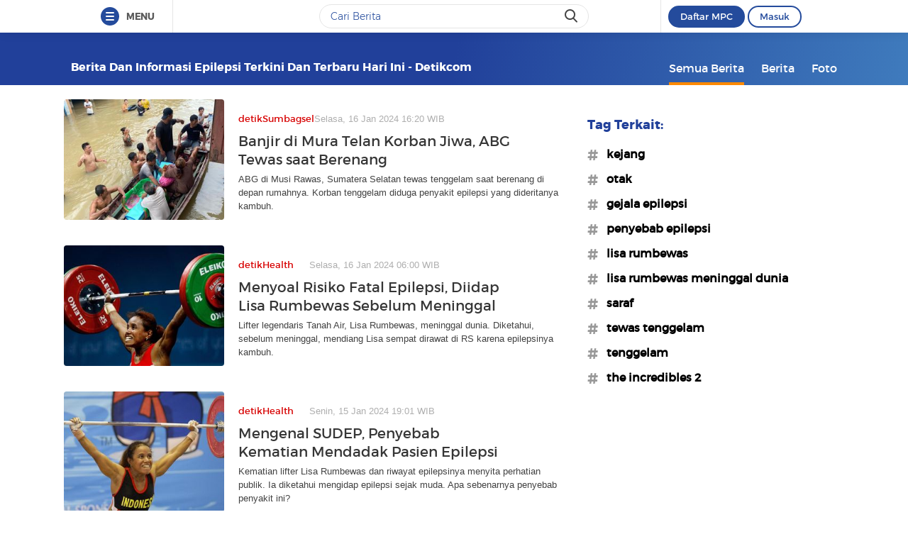

--- FILE ---
content_type: text/html
request_url: https://www.detik.com/tag/epilepsi/?sortby=time&page=3
body_size: 11499
content:
<!DOCTYPE html>
<html lang="id-ID">

    <head>
<link rel="preconnect" href="https://awscdn.detik.net.id"><link rel="preconnect" href="https://awscdn.detik.net.id" crossorigin><link rel="preconnect" href="https://cdn.detik.net.id"><link rel="preconnect" href="https://cdn.detik.net.id" crossorigin><link rel="dns-prefetch" href="https://cdn.detik.net.id"/><link rel="dns-prefetch" href="https://akcdn.detik.net.id"/><link rel="dns-prefetch" href="https://cdnv.detik.net.id"/><link rel="dns-prefetch" href="https://connect.detik.com"/><link rel="dns-prefetch" href="https://newrevive.detik.com"/><link rel="dns-prefetch" href="https://cdnstatic.detik.com"/><link rel="dns-prefetch" href="https://analytic.detik.com"/><link rel="dns-prefetch" href="https://www.googletagmanager.com"/><link rel="dns-prefetch" href="https://securepubads.g.doubleclick.net"/><link rel="dns-prefetch" href="https://pubads.g.doubleclick.net"/><link rel="dns-prefetch" href="https://www.gstatic.com"/><link rel="dns-prefetch" href="https://www.google-analytics.com"/><link rel="dns-prefetch" href="https://partner.googleadservices.com"/><link rel="dns-prefetch" href="https://bs.serving-sys.com"/><link rel="dns-prefetch" href="https://ad.doubleclick.net"/><link rel="dns-prefetch" href="https://pixel.adsafeprotected.com"/><link rel="dns-prefetch" href="https://cdn.doubleverify.com"/>
<script async id="ebx" src="https://applets.ebxcdn.com/ebx.js"></script><meta charset="utf-8">
<meta http-equiv="X-UA-Compatible" content="IE=edge">
<meta name="viewport" content="initial-scale = 1.0, user-scalable = no, width=device-width, height=device-height, maximum-scale=1.0">
<meta name="apple-mobile-web-app-capable" content="yes" />
<meta name="platform" content="desktop" />
<!-- The above 3 meta tags *must* come first in the head; any other head content must come *after* these tags -->
<title>Berita dan Informasi Epilepsi Terkini dan Terbaru Hari ini  - detikcom</title>
<meta property="og:type" content="article"/>
<meta property="og:site_name" content="detikcom"/>
<meta property="og:title" content="Berita dan Informasi Epilepsi Terkini dan Terbaru Hari ini  - detikcom"/>
<meta property="og:image" content="https://cdn.detik.net.id/detik2/images/logo.jpg"/>
<meta property="og:description" content="Kumpulan berita harian Epilepsi terbaru dan terlengkap hanya di detik.com"/>
<meta property="og:url" content="https://www.detik.com/tag/epilepsi"/>
<meta name="copyright" content="detikcom" itemprop="dateline"/>

    <meta name="robots" content="noindex, nofollow"/>
    <meta name="googlebot-news" content="noindex, nofollow" />
    <meta name="googlebot" content="noindex, nofollow" />

<meta name="description" content="Kumpulan berita harian Epilepsi terbaru dan terlengkap hanya di detik.com" itemprop="description"/>
<meta content="Berita dan Informasi Epilepsi Terkini dan Terbaru Hari ini  - detikcom" itemprop="headline"/>
<meta name="keywords" content="Epilepsi, Epilepsi adalah, berita Epilepsi, Epilepsi terbaru, Epilepsi hari ini, peristiwa Epilepsi, Epilepsi terkini detikcom" itemprop="keywords"/>
<meta content="https://www.detik.com/tag/epilepsi" itemprop="url"/>
<link rel="canonical" href="https://www.detik.com/tag/epilepsi"/>
<meta name="dtk:kanalid" content="-" />
<meta name="dtk:articleid" content="-"/>
<meta name="dtk:acctype" content="acc-detikcom"/>
<meta name="dtk:platform" content="desktop" /><!--s:dtkprv-->
<!--e:dtkprv--><link href="https://cdn.detik.net.id/detik2/images/favicon.ico" rel="shortcut icon" type="image/x-icon" />

<!-- Core CSS -->
<link rel="stylesheet" type="text/css" href="https://cdn.detik.net.id/tag/css/style.css?v=20260120001" />

<script type="text/javascript" src="https://cdn.detik.net.id/tag/js/jquery.js?v=20260120001"></script>

<!-- Meta Preview Image Large Desktop -->
<meta name="robots" content="max-snippet:-1, max-image-preview:large">
<script type="text/javascript">
    var dtkGTMDL={data:{},getMeta:function(a,t){return null!==(e=document.head.querySelector("["+a+'="'+t+'"]'))?e.content:null},addDataLayer:function(a,t,r=null){null===r&&(r=t),null!==(val=dtkGTMDL.getMeta(a,t))&&""!=val&&(dtkGTMDL.data[r]=val)},addCustomDimension:function(a){for(i=0;i<a.length;i++)switch(a[i]){case"kanalid":dtkGTMDL.addDataLayer("name","kanalid");break;case"articleid":dtkGTMDL.addDataLayer("name","articleid");break;case"articletype":dtkGTMDL.addDataLayer("name","articletype");break;case"articledewasa":dtkGTMDL.addDataLayer("name","articledewasa");break;case"articlehoax":dtkGTMDL.addDataLayer("name","articlehoax");break;case"createdate":dtkGTMDL.addDataLayer("name","createdate");break;case"publishdate":dtkGTMDL.addDataLayer("name","publishdate");break;case"keyword":dtkGTMDL.addDataLayer("name","keywords","keyword");break;case"idfokus":dtkGTMDL.addDataLayer("name","idfokus");break;case"namafokus":dtkGTMDL.addDataLayer("name","namafokus");break;case"idprogram":dtkGTMDL.addDataLayer("name","idprogram");break;case"namaprogram":dtkGTMDL.addDataLayer("name","namaprogram");break;case"pagesize":dtkGTMDL.addDataLayer("name","pagesize");break;case"pagenumber":dtkGTMDL.addDataLayer("name","pagenumber");break;case"videopresent":dtkGTMDL.addDataLayer("name","videopresent");break;case"video_id":dtkGTMDL.addDataLayer("name","video_id");break;case"refferal_url":dtkGTMDL.addDataLayer("name","refferal_url");break;case"contenttype":dtkGTMDL.addDataLayer("name","contenttype");break;case"platform":dtkGTMDL.addDataLayer("name","platform");break;case"author":dtkGTMDL.addDataLayer("name","author");break;case"title":dtkGTMDL.addDataLayer("property","og:title","title");break;case"subcategori":dtkGTMDL.addDataLayer("name","subcategori");break;case"keywordkanal":dtkGTMDL.addDataLayer("name","keywordkanal");break;case"duration":dtkGTMDL.addDataLayer("name","duration");break;case"hl_nhl_wp":dtkGTMDL.addDataLayer("name","hl_nhl_wp");break;case"hl_nhl_kanal":dtkGTMDL.addDataLayer("name","hl_nhl_kanal");break;case"originalTitle":dtkGTMDL.addDataLayer("name","originalTitle");break;case"video_story_url":dtkGTMDL.addDataLayer("name","video_story_url")}},generate:function(){return contenttype=dtkGTMDL.getMeta("name","contenttype"),dtkGTMDL.addCustomDimension(["kanalid","articleid","articletype","articledewasa","articlehoax","createdate","publishdate","keyword","idfokus","namafokus","idprogram","namaprogram","pagesize","pagenumber","videopresent","video_id","contenttype","platform","author","subcategori","keywordkanal","duration","hl_nhl_wp","hl_nhl_kanal","originalTitle","video_story_url"]),dtkGTMDL.data.event="articlePush",dtkGTMDL.data}};dataLayer=[dtkGTMDL.generate()];var _pt=function(a,t,r,d,n){console.log("__pt:gtmdl"),void 0===t&&a.hasAttribute("dtr-evt")&&(t=a.getAttribute("dtr-evt"),d=a.getAttribute("dtr-act")+" "+a.getAttribute("dtr-idx"),r=a.getAttribute("dtr-ttl"));var o={event:"panel tracking",action:"klik "+d,panelname:t.toLowerCase(),pt_from_type:$("meta[name=contenttype]").attr("content"),pt_from_kanal:$("meta[name=kanalid]").attr("content"),pt_to_url:a.href,pt_platform:$("meta[name=platform]").attr("content"),pt_to_page:r};if(void 0!==n)var o=$.extend(o,n);console.log("datalayer push",o),dataLayer.push(o)};$(function(){pushEvent=function(a,t,r){var d;d="undefined"!=typeof basekanal&&null!==basekanal?basekanal:baseurl,dataLayer.push({event:""+a,bc_nav_url:""+t,bc_domain:""+d,bc_title:""+r,baca_juga_aid:""+getArticleId(a,t)})},getArticleId=function(a,t){return(arID=(arrUrl=t.split("/")).length>9?arrUrl[2].indexOf("m.detik")>-1||arrUrl[2].indexOf("mdev.detik")>-1?t.indexOf("/~")>-1?arrUrl[10]:arrUrl[9]:arrUrl[3].indexOf("sepakbola")>-1?arrUrl[9]:arrUrl[8]:arrUrl[2].indexOf("garuda.detik")>-1?t.indexOf("/~")>-1?arrUrl[6]:arrUrl[5]:t.indexOf("/~")>-1?"sepakbola"==arrUrl[4]?arrUrl[6]:arrUrl[5]:"sepakbola"==arrUrl[3]?arrUrl[5]:arrUrl[4]).indexOf("d-")>-1&&(arID=arID.split("-")[1]),arID},$("#relatedgtm a").click(function(){pushEvent("beritaterkait",$(this).attr("href"),$(this).text().trim())}),$("#readtoogtm").hasClass("list__other__item")?(selector=$("#readtoogtm h5 a"),set=!0):(selector=$("#readtoogtm a"),set=!1),selector.click(function(){var a;$("h2",this).length&&(a=$("h2",this).text().trim()),$("h3",this).length&&(a=$("h3",this).text().trim()),$("h4",this).length&&(a=$("h4 strong",this).length?$("h4 strong",this).text().trim():$("h4",this).text().trim()),!0==set&&(a=$(this).text().trim()),$("h6",this).length&&(a=$("h6",this).text().trim()),pushEvent("bacajuga",$(this).attr("href"),a)})});
</script>
<script type="text/javascript" src="https://cdn.detik.net.id/libs/livecounter/detikLiveUserCounterResponse.js?v=2026012000" defer></script>
<script type="text/javascript">window.addEventListener("message",(function(e){var t=document.getElementsByClassName("bb-iframe"),a=e.data.height;t&&t[0]&&(t[0].style.height=a+"px")}),!1);</script>
<script>
    var APP = "https://www.detik.com/search/searchall";
    var base_url = "https://www.detik.com/tag"
    var wid_method = "get"
</script>
<!--s:dtkprv-->
<!-- S: (script) Google Tag Manager -->
<script>(function(w,d,s,l,i){w[l]=w[l]||[];w[l].push({'gtm.start':
new Date().getTime(),event:'gtm.js'});var f=d.getElementsByTagName(s)[0],
j=d.createElement(s),dl=l!='dataLayer'?'&l='+l:'';j.async=true;j.src=
'https://www.googletagmanager.com/gtm.js?id='+i+dl;f.parentNode.insertBefore(j,f);
})(window,document,'script','dataLayer','GTM-NG6BTJ');</script>
<!-- E: (script) Google Tag Manager -->
<!--e:dtkprv--></head>

    <body >
    	<!--s:dtkprv-->
<!-- Google Tag Manager (noscript) -->
<noscript><iframe src="https://www.googletagmanager.com/ns.html?id=GTM-NG6BTJ"
height="0" width="0" style="display:none;visibility:hidden"></iframe></noscript>
<!-- End Google Tag Manager (noscript) -->
<!--e:dtkprv-->
        <link rel="stylesheet" href="https://cdn.detik.net.id/assets/css/framebar/framebar-nonredesign.css?v=20260120001" type="text/css">
<link rel="stylesheet" href="https://cdn.detik.net.id/assets/css/framebar/autocomplete.css?v=20260120001" type="text/css">
<script type="text/javascript">
 var dc_params={client_id:2,ui:'popup',site_id:2}
 var asset_common = "https://cdn.detik.net.id/assets";
 var framebar_url = {"profile":"https:\/\/connect.detik.com\/dashboard\/","logout":"https:\/\/connect.detik.com\/oauth\/signout?redirectUrl=https%3A%2F%2Fwww.detik.com%2Ftag%2Ftawangmangu","register":"https:\/\/connect.detik.com\/accounts\/register?clientId=64&redirectUrl=https%3A%2F%2Fwww.detik.com%2Ftag%2Ftawangmangu&ui=popup&parentURI=https:\/\/www.detik.com\/tag\/tawangmangu","login":"https:\/\/connect.detik.com\/oauth\/authorize?clientId=64&redirectUrl=https%3A%2F%2Fwww.detik.com%2Ftag%2Ftawangmangu&ui=popup&parentURI=https:\/\/www.detik.com\/tag\/tawangmangu"};
 var mpc_qc_url = "https://connect.detik.com/api/mpc/quickcard/html?ci=64";
</script>
<div class="framebar-desktop"><div class="dtkframebar"><div class="dtkframebar__bg"><div class="dtkframebar__wrapper"><div class="dtkframebar__menu dtkframebar__clearfix pull-left"><a href="#" class="dtkframebar__menu__icon pull-left" id="dtkframebar-menu"><span></span><span></span><span></span></a><span class="dtkframebar__menu__text">MENU</span></div><div class="dtkframebar__menu__kanal framebarasset-lazy"> <ul class="newlist"><li class="pb10"><a href="https://www.detik.com/?tagfrom=framebar"><span class="dtkframebar__menu__kanal__icon gtm_link_detikcom"><img data-src="https://cdn.detik.net.id/assets/images/framebar/favicon-detikcom.png?v=20260120001" alt=""></span>detikcom</a></li><ul class="newlist-double"><li class="sub_list"><a href="https://www.detik.com/terpopuler" style="" class="" target="_blank" ><span class="dtkframebar__menu__kanal__icon"><img data-src="https://cdn.detik.net.id/framebarasset/ic_Most-3x.webp" alt=""></span>Terpopuler </a></li><li class="sub_list"><a href="https://20.detik.com/live/" style="" class="" target="_blank" ><span class="dtkframebar__menu__kanal__icon"><img data-src="https://cdn.detik.net.id/framebarasset/ic_livetv.webp" alt=""></span>Live TV </a></li><li class="sub_list"><a href="https://news.detik.com/kolom/kirim/" style="" class="" target="_blank" ><span class="dtkframebar__menu__kanal__icon"><img data-src="https://cdn.detik.net.id/framebarasset/ic_kirim_tulisan-3x.webp" alt=""></span>Kirim Tulisan </a></li></ul></ul> <div class="kat_divide">Kategori Berita</div><ul class="newlist-double"><li><a href="https://news.detik.com/" style="" target="_blank" ><span class="dtkframebar__menu__kanal__icon gtm_link_detiknews"><img data-src="https://cdn.detik.net.id/framebarasset/ic_detik-3x.webp" alt=""></span>detikNews </a></li><li><a href="https://finance.detik.com/" style="" target="_blank" ><span class="dtkframebar__menu__kanal__icon gtm_link_detiknews"><img data-src="https://cdn.detik.net.id/framebarasset/ic_finance-3x.webp" alt=""></span>detikFinance </a></li><li><a href="https://inet.detik.com/" style="" target="_blank" ><span class="dtkframebar__menu__kanal__icon gtm_link_detiknews"><img data-src="https://cdn.detik.net.id/framebarasset/ic_inet-3x.webp" alt=""></span>detikInet </a></li><li><a href="https://hot.detik.com/" style="" target="_blank" ><span class="dtkframebar__menu__kanal__icon gtm_link_detiknews"><img data-src="https://cdn.detik.net.id/framebarasset/ic_hot-3x.webp" alt=""></span>detikHot </a></li><li><a href="https://sport.detik.com/" style="" target="_blank" ><span class="dtkframebar__menu__kanal__icon gtm_link_detiknews"><img data-src="https://cdn.detik.net.id/framebarasset/ic_sport-3x.webp" alt=""></span>detikSport </a></li><li><a href="https://sport.detik.com/sepakbola" style="" target="_blank" ><span class="dtkframebar__menu__kanal__icon gtm_link_detiknews"><img data-src="https://cdn.detik.net.id/framebarasset/ic_sepakbola-3x.webp" alt=""></span>Sepakbola </a></li><li><a href="https://oto.detik.com/" style="" target="_blank" ><span class="dtkframebar__menu__kanal__icon gtm_link_detiknews"><img data-src="https://cdn.detik.net.id/framebarasset/ic_oto-3x.webp" alt=""></span>detikOto </a></li><li><a href="https://travel.detik.com/" style="" target="_blank" ><span class="dtkframebar__menu__kanal__icon gtm_link_detiknews"><img data-src="https://cdn.detik.net.id/framebarasset/ic_travel-3x.webp" alt=""></span>detikTravel </a></li><li><a href="https://food.detik.com/" style="" target="_blank" ><span class="dtkframebar__menu__kanal__icon gtm_link_detiknews"><img data-src="https://cdn.detik.net.id/framebarasset/ic_food-3x.webp" alt=""></span>detikFood </a></li><li><a href="https://health.detik.com/" style="" target="_blank" ><span class="dtkframebar__menu__kanal__icon gtm_link_detiknews"><img data-src="https://cdn.detik.net.id/framebarasset/ic_health-3x.webp" alt=""></span>detikHealth </a></li><li><a href="https://wolipop.detik.com" style="" target="_blank" ><span class="dtkframebar__menu__kanal__icon gtm_link_detiknews"><img data-src="https://cdn.detik.net.id/framebarasset/ic_wolipop-3x.webp" alt=""></span>Wolipop </a></li><li><a href="https://news.detik.com/x/" style="" target="_blank" ><span class="dtkframebar__menu__kanal__icon gtm_link_detiknews"><img data-src="https://cdn.detik.net.id/framebarasset/ic_X-3x.webp" alt=""></span>DetikX </a></li><li><a href="https://20.detik.com" style="" target="_blank" ><span class="dtkframebar__menu__kanal__icon gtm_link_detiknews"><img data-src="https://cdn.detik.net.id/framebarasset/ic_20D-3x.webp" alt=""></span>20Detik </a></li><li><a href="https://foto.detik.com" style="" target="_blank" ><span class="dtkframebar__menu__kanal__icon gtm_link_detiknews"><img data-src="https://cdn.detik.net.id/framebarasset/ic_foto.webp" alt=""></span>detikFoto </a></li><li><a href="https://www.detik.com/edu/" style="" target="_blank" ><span class="dtkframebar__menu__kanal__icon gtm_link_detiknews"><img data-src="https://cdn.detik.net.id/framebarasset/ic_edu-3x.webp" alt=""></span>detikEdu </a></li><li><a href="https://www.detik.com/hikmah/" style="" target="_blank" ><span class="dtkframebar__menu__kanal__icon gtm_link_detiknews"><img data-src="https://cdn.detik.net.id/framebarasset/ic_Hikmah.webp" alt=""></span>detikHikmah </a></li><li><a href="https://www.detik.com/properti/" style="" target="_blank" ><span class="dtkframebar__menu__kanal__icon gtm_link_detiknews"><img data-src="https://cdn.detik.net.id/framebarasset/icproperti.webp" alt=""></span>detikProperti </a></li><li><a href="https://www.detik.com/pop/" style="" target="_blank" ><span class="dtkframebar__menu__kanal__icon gtm_link_detiknews"><img data-src="https://cdn.detik.net.id/framebarasset/iconpop.webp" alt=""></span>detikPop </a></li></ul> <div class="kat_divide">Daerah</div><ul class="newlist-double"><li><a href="https://www.detik.com/jateng" style="" target="_blank" ><span class="dtkframebar__menu__kanal__icon gtm_link_detiknews"><img data-src="https://cdn.detik.net.id/framebarasset/ic_jateng-3x.webp" alt=""></span>detikJateng </a></li><li><a href="https://www.detik.com/jatim" style="" target="_blank" ><span class="dtkframebar__menu__kanal__icon gtm_link_detiknews"><img data-src="https://cdn.detik.net.id/framebarasset/ic_jatim-3x.webp" alt=""></span>detikJatim </a></li><li><a href="https://www.detik.com/jabar" style="" target="_blank" ><span class="dtkframebar__menu__kanal__icon gtm_link_detiknews"><img data-src="https://cdn.detik.net.id/framebarasset/ic_jabar-3x.webp" alt=""></span>detikJabar </a></li><li><a href="https://www.detik.com/sulsel" style="" target="_blank" ><span class="dtkframebar__menu__kanal__icon gtm_link_detiknews"><img data-src="https://cdn.detik.net.id/framebarasset/ic_sulsel-2x.webp" alt=""></span>detikSulsel </a></li><li><a href="https://www.detik.com/sumut" style="" target="_blank" ><span class="dtkframebar__menu__kanal__icon gtm_link_detiknews"><img data-src="https://cdn.detik.net.id/framebarasset/ic_sumut-3x.webp" alt=""></span>detikSumut </a></li><li><a href="https://www.detik.com/bali" style="" target="_blank" ><span class="dtkframebar__menu__kanal__icon gtm_link_detiknews"><img data-src="https://cdn.detik.net.id/framebarasset/icondetikbali.webp" alt=""></span>detikBali </a></li><li><a href="https://www.detik.com/sumbagsel" style="" target="_blank" ><span class="dtkframebar__menu__kanal__icon gtm_link_detiknews"><img data-src="https://cdn.detik.net.id/framebarasset/ic_sumbagsel-3x.webp" alt=""></span>detikSumbagsel </a></li><li><a href="https://www.detik.com/jogja" style="" target="_blank" ><span class="dtkframebar__menu__kanal__icon gtm_link_detiknews"><img data-src="https://cdn.detik.net.id/framebarasset/ic_jogja.webp" alt=""></span>detikJogja </a></li><li><a href="https://www.detik.com/kalimantan/" style="" ><span class="dtkframebar__menu__kanal__icon gtm_link_detiknews"><img data-src="https://cdn.detik.net.id/framebarasset/icon-detikkalimantan-69x69.png" alt=""></span>detikKalimantan </a></li></ul> <div class="kat_divide">Layanan</div><ul class="newlist-double"><li><a href="https://fyb.detik.com/" style="" target="_blank" ><span class="dtkframebar__menu__kanal__icon gtm_link_detiknews"><img data-src="https://cdn.detik.net.id/framebarasset/1734929100-Favicon-Apss-100x100px.png" alt=""></span>For Your Business </a></li><li><a href="https://pasangmata.detik.com/" style="" target="_blank" ><span class="dtkframebar__menu__kanal__icon gtm_link_detiknews"><img data-src="https://cdn.detik.net.id/framebarasset/ic_pasang_mata-3x.webp" alt=""></span>Pasang Mata </a></li><li><a href="https://adsmart.detik.com/" style="" ><span class="dtkframebar__menu__kanal__icon gtm_link_detiknews"><img data-src="https://cdn.detik.net.id/framebarasset/ic_adsmart-3x.webp" alt=""></span>adsmart </a></li><li><a href="https://event.detik.com" style="" target="_blank" ><span class="dtkframebar__menu__kanal__icon gtm_link_detiknews"><img data-src="https://cdn.detik.net.id/framebarasset/ic_event-3x.webp" alt=""></span>detikEvent </a></li><li><a href="https://www.transentertainment.com/transsnow" style="" target="_blank" rel="nofollow" ><span class="dtkframebar__menu__kanal__icon gtm_link_detiknews"><img data-src="https://cdn.detik.net.id/framebarasset/ic_trans_snow_latest.webp" alt=""></span>Trans Snow World </a></li><li><a href="https://www.transentertainment.com/transstudio" style="" target="_blank" rel="nofollow" ><span class="dtkframebar__menu__kanal__icon gtm_link_detiknews"><img data-src="https://cdn.detik.net.id/framebarasset/ic_trans_studio_latest.webp" alt=""></span>Trans Studio </a></li><li><a href="https://www.transentertainment.com/foi/detail" style="" target="_blank" rel="nofollow" ><span class="dtkframebar__menu__kanal__icon gtm_link_detiknews"><img data-src="https://cdn.detik.net.id/framebarasset/Logo%20FOI.png" alt=""></span>Flying Over Indonesia </a></li><li><a href="https://www.berbuatbaik.id/?utm_source=detikcom&utm_medium=framebar&utm_campaign=layanan" style="" target="_blank" rel="nofollow" ><span class="dtkframebar__menu__kanal__icon gtm_link_detiknews"><img data-src="https://cdn.detik.net.id/framebarasset/logo-berbuatbaikid.webp" alt=""></span>berbuatbaik.id </a></li><li><a href="https://ziswafctarsa.id/" style="" target="_blank" rel="nofollow" ><span class="dtkframebar__menu__kanal__icon gtm_link_detiknews"><img data-src="https://cdn.detik.net.id/framebarasset/ic_ziswafok.webp" alt=""></span>ziswafctarsa.id </a></li><li><a href="https://www.detik.com/signature-awards" style="" target="_blank" ><span class="dtkframebar__menu__kanal__icon gtm_link_detiknews"><img data-src="https://cdn.detik.net.id/framebarasset/favicon-signature%20(1).webp" alt=""></span>Signature Awards </a></li><li><a href="https://bingkai.id" style="" target="_blank" rel="nofollow" ><span class="dtkframebar__menu__kanal__icon gtm_link_detiknews"><img data-src="https://cdn.detik.net.id/framebarasset/logo-bingkaiid.webp" alt=""></span>Bingkai.id </a></li><li><a href="https://transhotelgroup.com/detik/" style="" target="_blank" rel="nofollow" ><span class="dtkframebar__menu__kanal__icon gtm_link_detiknews"><img data-src="https://cdn.detik.net.id/framebarasset/Logo%20THG%20Icon%2069x69pxl-02.png" alt=""></span>Trans Hotel Group </a></li><li><a href="https://www.detik.com/community-connect/" style="" target="_blank" rel="nofollow" ><span class="dtkframebar__menu__kanal__icon gtm_link_detiknews"><img data-src="https://cdn.detik.net.id/framebarasset/1761115322-icon-detikconnect-mobile.png" alt=""></span>Community Connect <span class="kanal__new">NEW</span></a></li><li><a href="https://rekomendit.detik.com/" style="" target="_blank" rel="nofollow" ><span class="dtkframebar__menu__kanal__icon gtm_link_detiknews"><img data-src="https://cdn.detik.net.id/framebarasset/1761115322-icon-rekomendit-mobile.png" alt=""></span>Rekomendit <span class="kanal__new">NEW</span></a></li></ul> <div class="kat_divide">Detik Network</div><ul class="newlist-double"><li><a href="https://www.cnnindonesia.com" style="" target="_blank" rel="nofollow" ><span class="dtkframebar__menu__kanal__icon gtm_link_detiknews"><img data-src="https://cdn.detik.net.id/framebarasset/ic_cnn-3x.webp" alt=""></span>CNN Indonesia </a></li><li><a href="https://www.cnbcindonesia.com" style="" target="_blank" rel="nofollow" ><span class="dtkframebar__menu__kanal__icon gtm_link_detiknews"><img data-src="https://cdn.detik.net.id/framebarasset/ic_CNBC-3x.webp" alt=""></span>CNBC Indonesia </a></li><li><a href="https://www.haibunda.com" style="" target="_blank" rel="nofollow" ><span class="dtkframebar__menu__kanal__icon gtm_link_detiknews"><img data-src="https://cdn.detik.net.id/framebarasset/ic_hai_bunda-3x.webp" alt=""></span>Hai Bunda </a></li><li><a href="https://www.insertlive.com" style="" target="_blank" rel="nofollow" ><span class="dtkframebar__menu__kanal__icon gtm_link_detiknews"><img data-src="https://cdn.detik.net.id/framebarasset/ic_insert-3x.webp" alt=""></span>InsertLive </a></li><li><a href="https://www.beautynesia.id" style="" target="_blank" rel="nofollow" ><span class="dtkframebar__menu__kanal__icon gtm_link_detiknews"><img data-src="https://cdn.detik.net.id/framebarasset/ic_beautynesia-1.webp" alt=""></span>Beautynesia </a></li><li><a href="https://www.femaledaily.com" style="" target="_blank" rel="nofollow" ><span class="dtkframebar__menu__kanal__icon gtm_link_detiknews"><img data-src="https://cdn.detik.net.id/framebarasset/ic_female_daily.webp" alt=""></span>Female Daily </a></li><li><a href="https://cxomedia.id" style="" target="_blank" rel="nofollow" ><span class="dtkframebar__menu__kanal__icon gtm_link_detiknews"><img data-src="https://cdn.detik.net.id/framebarasset/ic_cxo.webp" alt=""></span>CXO Media </a></li></ul></div><div class="dtkframebar__search pull-left gtm_framebardc_search"><div class="dtkframebar__search__input gtm_framebardc_btn_search"><form id="search_navbar" action="https://www.detik.com/search/searchall"><input name="query" type="text" class="text" placeholder="Cari Berita" required autocomplete="off"> <input name="siteid" type="hidden" value="2"> <input type="hidden" name="source_kanal" value="true"><button dtr-evt="search bar" dtr-sec="search" dtr-act="search" onclick="_pt(this)" class="dtkframebar__icons dtkframebar__icons-search"></button></form></div></div><div class="dtkframebar__user pull-right"><div class="dtkframebar__user__login" style="border-left:none"><div id="status_user_nf"><div class="dtkframebar__user__login__in"><div style="display:inline;padding-right:200px"><div class="ph-item"><div class="ph-col-12"><div class="ph-row"><div class="ph-col-12 big" style=""></div></div></div></div></div></div></div></div></div><div class="dtkframebar__bg__inner"></div></div></div></div></div>
<script type="text/javascript">
var click=$("#dtkframebar-menu");click.click((function(t){var e=document.getElementsByClassName("framebarasset-lazy");if(0!=e.length){var r=e[0].querySelectorAll("[data-src]");for(let t=0;t<r.length;t++)r[t].setAttribute("src",r[t].getAttribute("data-src")),r[t].removeAttribute("data-src")}$(click).attr("dtr-evt","header"),$(click).attr("dtr-sec","menuhamburger"),$(click).attr("dtr-act","menuhamburger"),_pt(this)}));
</script><!--cached @ 1768845237--><!--replaced--><!--0-->        <header >
        <div class="container">
        
    <!-- s:logo -->
    
        <div class="text_head">
        <h1>Berita dan Informasi Epilepsi Terkini dan Terbaru Hari ini  - detikcom</h1>
    </div>
        <!-- e:logo -->
    <!-- s:menu -->
    <nav id="menu" class="fr">
        <ul>
            <li class="active"><a href="https://www.detik.com/tag/epilepsi/" onclick='_pt(this, "menu tipe artikel", "button semua berita", "button semua berita")'>Semua Berita</a></li>
            <li ><a href="https://www.detik.com/tag/news/epilepsi/" onclick='_pt(this, "menu tipe artikel", "button berita", "ke halaman berita")'>Berita</a></li>
            <li ><a href="https://www.detik.com/tag/foto/epilepsi/" onclick='_pt(this, "menu tipe artikel", "button foto", "ke halaman foto")'>Foto</a></li>
            <!-- <li ><a href="https://www.detik.com/tag/tagvideo/epilepsi/">Video</a></li> -->
        </ul>
    </nav>
    <!-- e:menu -->
    </div>
</header>
<div class="wrapper">
    <div class="container content" data-sticky_parent>
                <div class="l_content">
                
        <div class="list media_rows list-berita">

    
        
        
        <article>
    <a href="https://www.detik.com/sumbagsel/berita/d-7143901/banjir-di-mura-telan-korban-jiwa-abg-tewas-saat-berenang" onclick='_pt(this, "newsfeed", "Banjir di Mura Telan Korban Jiwa, ABG Tewas saat Berenang", "artikel 1")'>
        <span class="ratiobox box_thumb">
            <span class="ratiobox_content">
                 <img src="https://cdn.detik.net.id/detik2/images/default-43.gif?w=250" alt="Banjir di Mura Telan Korban Jiwa, ABG Tewas saat Berenang" title="Banjir di Mura Telan Korban Jiwa, ABG Tewas saat Berenang" class="lazy-image" data-src="https://akcdn.detik.net.id/community/media/visual/2024/01/16/jenazah-qresya-dievakuasi-usai-ditemukan-meninggal-dunia-saat-berenang-di-lokasi-banjir_43.jpeg?w=300&q=80"/>            </span>
        </span>
        <span class="box_text">
            <span class="date"><span class="category">detikSumbagsel</span>Selasa, 16 Jan 2024 16:20 WIB</span>
            
            <h2 class="title">Banjir di Mura Telan Korban Jiwa, ABG Tewas saat Berenang</h2>
            <p>ABG di Musi Rawas, Sumatera Selatan tewas tenggelam saat berenang di depan rumahnya. Korban tenggelam diduga penyakit epilepsi yang dideritanya kambuh.</p>
        </span>
    </a>
</article>

    
        
        
        <article>
    <a href="https://health.detik.com/berita-detikhealth/d-7143518/menyoal-risiko-fatal-epilepsi-diidap-lisa-rumbewas-sebelum-meninggal" onclick='_pt(this, "newsfeed", "Menyoal Risiko Fatal Epilepsi, Diidap Lisa Rumbewas Sebelum Meninggal", "artikel 2")'>
        <span class="ratiobox box_thumb">
            <span class="ratiobox_content">
                 <img src="https://cdn.detik.net.id/detik2/images/default-43.gif?w=250" alt="Menyoal Risiko Fatal Epilepsi, Diidap Lisa Rumbewas Sebelum Meninggal" title="Menyoal Risiko Fatal Epilepsi, Diidap Lisa Rumbewas Sebelum Meninggal" class="lazy-image" data-src="https://akcdn.detik.net.id/community/media/visual/2017/12/30/dd4c38f5-6824-4ad0-a263-86c83459a6d6_43.jpg?w=300&q=80"/>            </span>
        </span>
        <span class="box_text">
            <span class="date"><span class="category">detikHealth</span>Selasa, 16 Jan 2024 06:00 WIB</span>
            
            <h2 class="title">Menyoal Risiko Fatal Epilepsi, Diidap Lisa Rumbewas Sebelum Meninggal</h2>
            <p>Lifter legendaris Tanah Air, Lisa Rumbewas, meninggal dunia. Diketahui, sebelum meninggal, mendiang Lisa sempat dirawat di RS karena epilepsinya kambuh.</p>
        </span>
    </a>
</article>

    
        
        
        <article>
    <a href="https://health.detik.com/berita-detikhealth/d-7143109/mengenal-sudep-penyebab-kematian-mendadak-pasien-epilepsi" onclick='_pt(this, "newsfeed", "Mengenal SUDEP, Penyebab Kematian Mendadak Pasien Epilepsi", "artikel 3")'>
        <span class="ratiobox box_thumb">
            <span class="ratiobox_content">
                 <img src="https://cdn.detik.net.id/detik2/images/default-43.gif?w=250" alt="Mengenal SUDEP, Penyebab Kematian Mendadak Pasien Epilepsi" title="Mengenal SUDEP, Penyebab Kematian Mendadak Pasien Epilepsi" class="lazy-image" data-src="https://akcdn.detik.net.id/community/media/visual/2024/01/14/lisa-rumbewas_43.jpeg?w=300&q=80"/>            </span>
        </span>
        <span class="box_text">
            <span class="date"><span class="category">detikHealth</span>Senin, 15 Jan 2024 19:01 WIB</span>
            
            <h2 class="title">Mengenal SUDEP, Penyebab Kematian Mendadak Pasien Epilepsi</h2>
            <p>Kematian lifter Lisa Rumbewas dan riwayat epilepsinya menyita perhatian publik. Ia diketahui mengidap epilepsi sejak muda. Apa sebenarnya penyebab penyakit ini?</p>
        </span>
    </a>
</article>

    
        
        
        <article>
    <a href="https://health.detik.com/berita-detikhealth/d-7142329/diidap-lisa-rumbewas-sebelum-meninggal-mungkinkah-epilepsi-picu-kematian" onclick='_pt(this, "newsfeed", "Diidap Lisa Rumbewas Sebelum Meninggal, Mungkinkah Epilepsi Picu Kematian?", "artikel 4")'>
        <span class="ratiobox box_thumb">
            <span class="ratiobox_content">
                 <img src="https://cdn.detik.net.id/detik2/images/default-43.gif?w=250" alt="Diidap Lisa Rumbewas Sebelum Meninggal, Mungkinkah Epilepsi Picu Kematian?" title="Diidap Lisa Rumbewas Sebelum Meninggal, Mungkinkah Epilepsi Picu Kematian?" class="lazy-image" data-src="https://akcdn.detik.net.id/community/media/visual/2017/12/30/dd4c38f5-6824-4ad0-a263-86c83459a6d6_43.jpg?w=300&q=80"/>            </span>
        </span>
        <span class="box_text">
            <span class="date"><span class="category">detikHealth</span>Senin, 15 Jan 2024 13:45 WIB</span>
            
            <h2 class="title">Diidap Lisa Rumbewas Sebelum Meninggal, Mungkinkah Epilepsi Picu Kematian?</h2>
            <p>Mantan atlet angkat besi Lisa Rumbewas meninggal dunia di usia 44 tahun. Sebelum wajaf, dia sempat dirawat di RS karena epilepsinya kambuh.</p>
        </span>
    </a>
</article>

    
        
        
        <article>
    <a href="https://health.detik.com/berita-detikhealth/d-7141346/fakta-fakta-epilepsi-diidap-legenda-angkat-besi-lisa-rumbewas-sebelum-meninggal" onclick='_pt(this, "newsfeed", "Fakta-fakta Epilepsi, Diidap Legenda Angkat Besi Lisa Rumbewas Sebelum Meninggal", "artikel 5")'>
        <span class="ratiobox box_thumb">
            <span class="ratiobox_content">
                 <img src="https://cdn.detik.net.id/detik2/images/default-43.gif?w=250" alt="Fakta-fakta Epilepsi, Diidap Legenda Angkat Besi Lisa Rumbewas Sebelum Meninggal" title="Fakta-fakta Epilepsi, Diidap Legenda Angkat Besi Lisa Rumbewas Sebelum Meninggal" class="lazy-image" data-src="https://akcdn.detik.net.id/community/media/visual/2024/01/14/lisa-rumbewas_43.jpeg?w=300&q=80"/>            </span>
        </span>
        <span class="box_text">
            <span class="date"><span class="category">detikHealth</span>Minggu, 14 Jan 2024 20:01 WIB</span>
            
            <h2 class="title">Fakta-fakta Epilepsi, Diidap Legenda Angkat Besi Lisa Rumbewas Sebelum Meninggal</h2>
            <p>Lifter legendaris Lisa Rumbewas meninggal dunia. Pihak keluarga mengungkapkan Lisa sempat mengalami epilepsi sebelum meninggal dunia.</p>
        </span>
    </a>
</article>

    
        
        
        <article>
    <a href="https://www.detik.com/bali/nusra/d-7012619/pergi-menyuluh-ikan-pria-epilepsi-ditemukan-tewas-di-dasar-laut" onclick='_pt(this, "newsfeed", "Pergi Menyuluh Ikan, Pria Epilepsi Ditemukan Tewas di Dasar Laut", "artikel 6")'>
        <span class="ratiobox box_thumb">
            <span class="ratiobox_content">
                 <img src="https://cdn.detik.net.id/detik2/images/default-43.gif?w=250" alt="Pergi Menyuluh Ikan, Pria Epilepsi Ditemukan Tewas di Dasar Laut" title="Pergi Menyuluh Ikan, Pria Epilepsi Ditemukan Tewas di Dasar Laut" class="lazy-image" data-src="https://akcdn.detik.net.id/community/media/visual/2023/10/31/jenazah-olvianus-nggat-ana-awang-saat-berada-di-rsud-umbu-rara-meha-waingapu-sumba-timur-ntt-dok-polres-sumba-timur_43.jpeg?w=300&q=80"/>            </span>
        </span>
        <span class="box_text">
            <span class="date"><span class="category">detikBali</span>Selasa, 31 Okt 2023 21:13 WIB</span>
            
            <h2 class="title">Pergi Menyuluh Ikan, Pria Epilepsi Ditemukan Tewas di Dasar Laut</h2>
            <p>Seorang pria pengidap epilepsi yang pergi menyuluh ikan bersama teman-temannya ditemukan tewas di dasar laut.</p>
        </span>
    </a>
</article>

    
                            
        
        <article>
    <a href="https://health.detik.com/penyakit/epilepsi-d-6991192" onclick='_pt(this, "newsfeed", "Epilepsi", "artikel 7")'>
        <span class="ratiobox box_thumb">
            <span class="ratiobox_content">
                 <img src="https://cdn.detik.net.id/detik2/images/default-43.gif?w=250" alt="Epilepsi" title="Epilepsi" class="lazy-image" data-src="https://akcdn.detik.net.id/community/media/visual/2019/11/14/7569fec0-02ba-4a62-b619-069aed7ad8fc_43.jpeg?w=300&q=80"/>            </span>
        </span>
        <span class="box_text">
            <span class="date"><span class="category">detikHealth</span>Kamis, 19 Okt 2023 15:25 WIB</span>
            
            <h2 class="title">Epilepsi</h2>
            <p>Epilepsi adalah kondisi yang disebabkan gangguan aktivitas listrik pada otak. Epilepsi ditandai dengan gejala berupa kejang yang terjadi secara berulang.</p>
        </span>
    </a>
</article>

    
        
        
        <article>
    <a href="https://health.detik.com/berita-detikhealth/d-6959572/cerita-psikiater-tangani-pasien-kesurupan-tak-tahunya-idap-epilepsi" onclick='_pt(this, "newsfeed", "Cerita Psikiater Tangani Pasien Kesurupan, Tak Tahunya Idap Epilepsi", "artikel 8")'>
        <span class="ratiobox box_thumb">
            <span class="ratiobox_content">
                 <img src="https://cdn.detik.net.id/detik2/images/default-43.gif?w=250" alt="Cerita Psikiater Tangani Pasien Kesurupan, Tak Tahunya Idap Epilepsi" title="Cerita Psikiater Tangani Pasien Kesurupan, Tak Tahunya Idap Epilepsi" class="lazy-image" data-src="https://akcdn.detik.net.id/community/media/visual/2020/12/03/makan-sushi-tidak-segar-wanita-ini-alami-halusinasi-hingga-insomnia-1_43.jpeg?w=300&q=80"/>            </span>
        </span>
        <span class="box_text">
            <span class="date"><span class="category">detikHealth</span>Minggu, 01 Okt 2023 18:00 WIB</span>
            
            <h2 class="title">Cerita Psikiater Tangani Pasien 'Kesurupan', Tak Tahunya Idap Epilepsi</h2>
            <p>Kisah psikater menemukan pasien 'kesurupan' dibawa ke rumah sakit. Setelah diperiksa ternyata pasien mengalami epilepsi. Begini kejadiannya.</p>
        </span>
    </a>
</article>

    
        
        
        <article>
    <a href="https://health.detik.com/true-story/d-6899108/pengakuan-pria-hidup-lagi-usai-meninggal-selama-7-menit" onclick='_pt(this, "newsfeed", "Pengakuan Pria Hidup Lagi usai Meninggal Selama 7 Menit", "artikel 9")'>
        <span class="ratiobox box_thumb">
            <span class="ratiobox_content">
                 <img src="https://cdn.detik.net.id/detik2/images/default-43.gif?w=250" alt="Pengakuan Pria Hidup Lagi usai Meninggal Selama 7 Menit" title="Pengakuan Pria Hidup Lagi usai Meninggal Selama 7 Menit" class="lazy-image" data-src="https://akcdn.detik.net.id/community/media/visual/2017/05/29/11364a44-2298-42b8-a09b-5e22c6b2529a_43.jpg?w=300&q=80"/>            </span>
        </span>
        <span class="box_text">
            <span class="date"><span class="category">detikHealth</span>Senin, 28 Agu 2023 10:00 WIB</span>
            
            <h2 class="title">Pengakuan Pria 'Hidup Lagi' usai Meninggal Selama 7 Menit</h2>
            <p>Seorang pria di Inggris 'hidup lagi' setelah dinyatakan meninggal dunia. Ia menceritakan apa saja yang terjadi selama kematian singkat yang dialaminya itu.</p>
        </span>
    </a>
</article>

    
        
        
        <article>
    <a href="https://www.detik.com/sumut/berita/d-6883116/penyakit-ayan-kambuh-pria-di-rokan-hulu-ditemukan-tewas-di-danau" onclick='_pt(this, "newsfeed", "Penyakit Ayan Kambuh, Pria di Rokan Hulu Ditemukan Tewas di Danau", "artikel 10")'>
        <span class="ratiobox box_thumb">
            <span class="ratiobox_content">
                 <img src="https://cdn.detik.net.id/detik2/images/default-43.gif?w=250" alt="Penyakit Ayan Kambuh, Pria di Rokan Hulu Ditemukan Tewas di Danau" title="Penyakit Ayan Kambuh, Pria di Rokan Hulu Ditemukan Tewas di Danau" class="lazy-image" data-src="https://akcdn.detik.net.id/community/media/visual/2023/08/18/masyarakat-saat-melakukan-proses-pencarian-malam-tadi_43.jpeg?w=300&q=80"/>            </span>
        </span>
        <span class="box_text">
            <span class="date"><span class="category">detikSumut</span>Jumat, 18 Agu 2023 15:05 WIB</span>
            
            <h2 class="title">Penyakit Ayan Kambuh, Pria di Rokan Hulu Ditemukan Tewas di Danau</h2>
            <p>Seorang pria di Rokan Hulu tewas di danau. Pria itu diduga tewas karena penyakit epilepsi kambuh.</p>
        </span>
    </a>
</article>

    
    
</div>






<!-- 11 -->
<div class="paging text_center lmt10 ttlp11">
            <a href="https://www.detik.com/tag/epilepsi/?sortby=time&page=2" onclick='_pt(this, "pagination", "button pagination", "pagination prev")' class="last"><img src="https://cdn.detik.net.id/tag/images/left-arrow.png?v=20260120001" alt="Kiri"></a>
    
            <a href="https://www.detik.com/tag/epilepsi/?sortby=time&page=1"  onclick='_pt(this, "pagination", "button pagination", "pagination 1")'>1</a>
            <a href="https://www.detik.com/tag/epilepsi/?sortby=time&page=2"  onclick='_pt(this, "pagination", "button pagination", "pagination 2")'>2</a>
            <a href="https://www.detik.com/tag/epilepsi/?sortby=time&page=3" class="selected" onclick='_pt(this, "pagination", "button pagination", "pagination 3")'>3</a>
            <a href="https://www.detik.com/tag/epilepsi/?sortby=time&page=4"  onclick='_pt(this, "pagination", "button pagination", "pagination 4")'>4</a>
            <a href="https://www.detik.com/tag/epilepsi/?sortby=time&page=5"  onclick='_pt(this, "pagination", "button pagination", "pagination 5")'>5</a>
    
            <a href="https://www.detik.com/tag/epilepsi/?sortby=time&page=4" onclick='_pt(this, "pagination", "button pagination", "pagination next")' class="last"><img src="https://cdn.detik.net.id/tag/images/right-arrow.png?v=20260120001" alt="Kanan"></a>
    </div>
                </div>
        
                <div class="r_content">
    <!-- S:TAGLIST -->
    <div class="keyword">
        <h4 class="title mb20">Tag Terkait:</h4>
                    <a class="taglink" href="https://www.detik.com/tag/kejang" onclick='_pt(this, "tag terkait", "kejang", "tag 1")'>#kejang</a>
                    <a class="taglink" href="https://www.detik.com/tag/otak" onclick='_pt(this, "tag terkait", "otak", "tag 2")'>#otak</a>
                    <a class="taglink" href="https://www.detik.com/tag/gejala-epilepsi" onclick='_pt(this, "tag terkait", "gejala epilepsi", "tag 3")'>#gejala epilepsi</a>
                    <a class="taglink" href="https://www.detik.com/tag/penyebab-epilepsi" onclick='_pt(this, "tag terkait", "penyebab epilepsi", "tag 4")'>#penyebab epilepsi</a>
                    <a class="taglink" href="https://www.detik.com/tag/lisa-rumbewas" onclick='_pt(this, "tag terkait", "lisa rumbewas", "tag 5")'>#lisa rumbewas</a>
                    <a class="taglink" href="https://www.detik.com/tag/lisa-rumbewas-meninggal-dunia" onclick='_pt(this, "tag terkait", "lisa rumbewas meninggal dunia", "tag 6")'>#lisa rumbewas meninggal dunia</a>
                    <a class="taglink" href="https://www.detik.com/tag/saraf" onclick='_pt(this, "tag terkait", "saraf", "tag 7")'>#saraf</a>
                    <a class="taglink" href="https://www.detik.com/tag/tewas-tenggelam" onclick='_pt(this, "tag terkait", "tewas tenggelam", "tag 8")'>#tewas tenggelam</a>
                    <a class="taglink" href="https://www.detik.com/tag/tenggelam" onclick='_pt(this, "tag terkait", "tenggelam", "tag 9")'>#tenggelam</a>
                    <a class="taglink" href="https://www.detik.com/tag/the-incredibles-2" onclick='_pt(this, "tag terkait", "the incredibles 2", "tag 10")'>#the incredibles 2</a>
            </div>
    <!-- E:TAGLIST -->
</div>
                <div class="clearfix"></div>
    </div>
</div>
        
        <footer>
 <div class="footer">
 <div class="footer__border"></div>
 <div class="container">
 <div class="grid-row footer__grid">
 <div class="column-3 text-center">
 <div class="footer__logo">
 <a onclick='_pt(this, "footer", "logo detik", "logo detik")' href="https://www.detik.com/">
 <img src="https://cdn.detik.net.id/tag/images/logo-detik.png?v=20260120001" alt="">
 </a>
 </div>
 <div class="footer-title footer-title__partof">part of <img src="https://cdn.detik.net.id/tag/images/detiknetwork-nonicon.png?v=20260120001" alt=""></div>
 <div class="footer__social">
 <div class="footer-title footer-title__connect">Connect With Us</div>
 <a onclick='_pt(this, "footer", "share footer", "facebook")' href="https://www.facebook.com/detikcom" class="icon-item icon-item__fb">
 <i class="icon icon-facebook"></i>
 </a>
 <a onclick='_pt(this, "footer", "share footer", "twitter")' href="https://twitter.com/detikcom" class="icon-item icon-item__tw">
 <i class="icon icon-twitter"></i>
 </a>
 <a onclick='_pt(this, "footer", "share footer", "instagram")' href="https://instagram.com/detikcom/" class="icon-item icon-item__ig">
 <i class="icon icon-instagram"></i>
 </a>
 <a onclick='_pt(this, "footer", "share footer", "linkedin")' href="https://www.linkedin.com/company/detik-com/" class="icon-item icon-item__in">
 <i class="icon icon-linkedin"></i>
 </a>
 <a onclick='_pt(this, "footer", "share footer", "youtube")' href="https://www.youtube.com/channel/UCuMAjEaSMj7q7YLf0xW1MjQ" class="icon-item icon-item__yt">
 <i class="icon icon-youtube"></i>
 </a>
 </div>
 <div class="footer-title footer-title__copyright">Copyright @ 2026 detikcom. <br>All right reserved</div>
 </div>
 <nav class="column-3 footer-nav">
 <div class="footer-nav--title">Kategori</div>
 <ul class="nav nav--column nav--column-2">
 <li onclick='_pt(this, "footer", "menu footer", "menu detiknews")' class="nav__item"><a href="https://news.detik.com" >detikNews</a></li>
 <li onclick='_pt(this, "footer", "menu footer", "menu detikedukasi")' class="nav__item"><a href="https://www.detik.com/edu" >detikEdukasi</a></li>
 <li onclick='_pt(this, "footer", "menu footer", "menu detikfinance")' class="nav__item"><a href="https://finance.detik.com" >detikFinance</a></li>
 <li onclick='_pt(this, "footer", "menu footer", "menu detikinet")' class="nav__item"><a href="https://inet.detik.com" >detikInet</a></li>
 <li onclick='_pt(this, "footer", "menu footer", "menu detikhot")' class="nav__item"><a href="https://hot.detik.com" >detikHot</a></li>
 <li onclick='_pt(this, "footer", "menu footer", "menu detiksport")' class="nav__item"><a href="https://sport.detik.com" >detikSport</a></li>
 <li onclick='_pt(this, "footer", "menu footer", "menu sepakbola")' class="nav__item"><a href="https://sport.detik.com/sepakbola" >Sepakbola</a></li>
 <li onclick='_pt(this, "footer", "menu footer", "menu detikoto")' class="nav__item"><a href="https://oto.detik.com" >detikOto</a></li>
 <li onclick='_pt(this, "footer", "menu footer", "menu detikproperti")' class="nav__item"><a href="https://www.detik.com/properti" >detikProperti</a></li>
 <li onclick='_pt(this, "footer", "menu footer", "menu detiktravel")' class="nav__item"><a href="https://travel.detik.com" >detikTravel</a></li>
 <li onclick='_pt(this, "footer", "menu footer", "menu detikfood")' class="nav__item"><a href="https://food.detik.com" >detikFood</a></li>
 <li onclick='_pt(this, "footer", "menu footer", "menu detikhealth")' class="nav__item"><a href="https://health.detik.com" >detikHealth</a></li>
 <li onclick='_pt(this, "footer", "menu footer", "menu wolipop")' class="nav__item"><a href="https://wolipop.detik.com" >Wolipop</a></li>
 <li onclick='_pt(this, "footer", "menu footer", "menu detikx")' class="nav__item"><a href="https://news.detik.com/x/" >detikX</a></li>
 <li onclick='_pt(this, "footer", "menu footer", "menu 20detik")' class="nav__item"><a href="https://20.detik.com" >20Detik</a></li>
 <li onclick='_pt(this, "footer", "menu footer", "menu detikfoto")' class="nav__item"><a href="https://foto.detik.com" >detikFoto</a></li>
 <li onclick='_pt(this, "footer", "menu footer", "menu detikhikmah")' class="nav__item"><a href="https://www.detik.com/hikmah" >detikHikmah</a></li>
 <li onclick='_pt(this, "footer", "menu footer", "menu detikpop")' class="nav__item"><a href="https://www.detik.com/pop" >detikPop</a></li>
 </ul>
 </nav>
 <nav class="column-2 footer-nav">
 <div class="footer-nav--title">Layanan</div>
 <ul class="nav nav--column">
 <li class="nav__item">
 <a onclick='_pt(this, "footer", "menu footer", "menu berbuatbaik.id")' href="https://berbuatbaik.id/" rel="nofollow">berbuatbaik.id</a>
 </li>
 <li class="nav__item">
 <a onclick='_pt(this, "footer", "menu footer", "menu pasang mata")' href="https://pasangmata.detik.com" rel="nofollow">Pasang Mata</a>
 </li>
 <li class="nav__item">
 <a onclick='_pt(this, "footer", "menu footer", "menu adsmart")' href="https://adsmart.detik.com" rel="nofollow">Adsmart</a>
 </li>
 <li class="nav__item">
 <a onclick='_pt(this, "footer", "menu footer", "menu detikevent")' href="https://event.detik.com" rel="nofollow">detikEvent</a>
 </li>
 <li class="nav__item">
 <a onclick='_pt(this, "footer", "menu footer", "menu detikpoint")' href="https://poin.detikshop.com/" rel="nofollow">detikPoint</a>
 </li>
 <li class="nav__item">
 <a onclick='_pt(this, "footer", "menu footer", "menu trans snow world")' href="https://www.transentertainment.com/transsnow" rel="nofollow">Trans Snow World</a>
 </li>
 <li class="nav__item">
 <a onclick='_pt(this, "footer", "menu footer", "menu trans studio")' href="https://www.transentertainment.com/transstudio" rel="nofollow">Trans Studio</a>
 </li>
 <li class="nav__item">
 <a onclick='_pt(this, "footer", "menu footer", "menu bingkai.id")' href="https://bingkai.id/" rel="nofollow">Bingkai.id</a>
 </li>
 <li class="nav__item">
 <a onclick='_pt(this, "footer", "menu footer", "menu ziswafctarsa.id")' href="https://www.ziswafctarsa.id/" rel="nofollow">Ziswafctarsa.id</a>
 </li>
 <li class="nav__item">
 <a onclick='_pt(this, "footer", "menu footer", "menu flying over indonesia")' href="https://www.transentertainment.com/foi/detail" rel="nofollow">Flying Over Indonesia</a>
 </li>
 <li class="nav__item">
 <a onclick='_pt(this, "footer", "menu footer", "menu for your business")' href="https://fyb.detik.com/" rel="nofollow">For Your Business</a>
 </li>
 <li class="nav__item">
 <a onclick='_pt(this, "footer", "menu footer", "menu rekomendit")' href="https://rekomendit.detik.com/" rel="nofollow">rekomendit</a>
 </li>
 <li class="nav__item">
 <a onclick='_pt(this, "footer", "menu footer", "menu community connect")' href="https://www.detik.com/community-connect/" rel="nofollow">Community Connect</a>
 </li>
 </ul>
 </nav>
 <nav class="column-2 footer-nav">
 <div class="footer-nav--title">Informasi</div>
 <ul class="nav nav--column">
 <li class="nav__item">
 <a onclick='_pt(this, "footer", "menu footer", "menu redaksi")' href="https://www.detik.com/redaksi" >Redaksi</a>
 </li>
 <li class="nav__item">
 <a onclick='_pt(this, "footer", "menu footer", "menu pedoman media siber")' href="https://www.detik.com/pedoman-media" rel="nofollow">Pedoman Media Siber</a>
 </li>
 <li class="nav__item">
 <a onclick='_pt(this, "footer", "menu footer", "menu karir")' href="https://karir.detik.com/" rel="nofollow">Karir</a>
 </li>
 <li class="nav__item">
 <a onclick='_pt(this, "footer", "menu footer", "menu kotak pos")' href="https://www.detik.com/kotak-pos" rel="nofollow">Kotak Pos</a>
 </li>
 <li class="nav__item">
 <a onclick='_pt(this, "footer", "menu footer", "menu media partner")' href="https://www.detik.com/media-partner" rel="nofollow">Media Partner</a>
 </li>
 <li class="nav__item">
 <a onclick='_pt(this, "footer", "menu footer", "menu info iklan")' href="https://www.detik.com/info-iklan" rel="nofollow">Info Iklan</a>
 </li>
 <li class="nav__item">
 <a onclick='_pt(this, "footer", "menu footer", "menu privacy policy")' href="https://www.detik.com/privacy-policy" rel="nofollow">Privacy Policy</a>
 </li>
 <li class="nav__item">
 <a onclick='_pt(this, "footer", "menu footer", "menu disclaimer")' href="https://www.detik.com/disclaimer" rel="nofollow">Disclaimer</a>
 </li>
 </ul>
 </nav>
 <nav class="column-2 footer-nav">
 <div class="footer-nav--title">Jaringan Media</div>
 <ul class="nav nav--column">
 <li class="nav__item">
 <a target="_blank" onclick='_pt(this, "footer", "menu footer", "menu cnn indonesia")' href="https://www.cnnindonesia.com" rel="nofollow">CNN Indonesia</a>
 </li>
 <li class="nav__item">
 <a target="_blank" onclick='_pt(this, "footer", "menu footer", "menu cnbc indonesia")' href="https://www.cnbcindonesia.com" rel="nofollow">CNBC Indonesia</a>
 </li>
 <li class="nav__item">
 <a target="_blank" onclick='_pt(this, "footer", "menu footer", "menu haibunda")' href="https://www.haibunda.com" rel="nofollow">Haibunda</a>
 </li>
 <li class="nav__item">
 <a target="_blank" onclick='_pt(this, "footer", "menu footer", "menu insertlive")' href="https://www.insertlive.com/" rel="nofollow">Insertlive</a>
 </li>
 <li class="nav__item">
 <a target="_blank" onclick='_pt(this, "footer", "menu footer", "menu beautynesia")' href="https://beautynesia.id" rel="nofollow">Beautynesia</a>
 </li>
 <li class="nav__item">
 <a target="_blank" onclick='_pt(this, "footer", "menu footer", "menu female daily")' href="https://femaledaily.com" rel="nofollow">Female Daily</a>
 </li>
 <li class="nav__item">
 <a target="_blank" onclick='_pt(this, "footer", "menu footer", "menu cxo media")' href="https://www.cxomedia.id" rel="nofollow">CXO Media</a>
 </li>
 </ul>
 </nav>
 </div>
 </div>
 </div>
</footer>
<script type="text/javascript">
 var baseurl = "https://www.detik.com/tag";
</script>
<script type="text/javascript">
 var site_id = 2;
</script>
<script type="text/javascript" src="https://cdn.detik.net.id/libs/dc/v1/detikconnect_auto_show_user.js"></script>
<script type="text/javascript" src="https://cdn.detik.net.id/assets/js/iframeresizer.js?v=20260120001"></script>
<script src="https://cdn.detik.net.id/assets/js/navbar.portal.v5.js?v=20260120001">
{
 client_id: 2,
 ui: 'popup',
 site_id: 2,
}
</script>
<!--profile_ad:detikcom_tagsite-->
<!--layout_type:desktop-->
<script type="text/javascript" src="https://cdn.detik.net.id/tag/js/imgLiquid-min.js?v=20260120001"></script>
<script type="text/javascript" src="https://cdn.detik.net.id/tag/js/jquery.plugin.min.js?v=20260120001"></script>
<script type="text/javascript" src="https://cdn.detik.net.id/tag/js/controller.js?v=20260120001"></script>
<script>
 var helper = {
 inview: function (el, sz = "-500")
 {
 let
 percentVisible = sz,
 rect = el[0].getBoundingClientRect(),
 windowHeight = (window.innerHeight || document.documentElement.clientHeight);
 return !(
 Math.floor(100 - (((rect.top >= 0 ? 0 : rect.top) / +-(rect.height / 1)) * 100)) < percentVisible ||
 Math.floor(100 - ((rect.bottom - windowHeight) / rect.height) * 100) < percentVisible
 )
 },
 loaded:function (el, val)
 {
 let selector = 'd-loaded';
 if (typeof val == 'undefined')
 {
 return el.attr(selector)
 }
 return el.attr(selector, 1)
 },
 lazy_load_images: function()
 {
 $('.lazy-image').each(function (i, v) {
 if (!helper.inview($(this), -50) || helper.loaded($(this))) {
 return;
 }
 
 helper.loaded($(this), 1);
 
 let ratio = $(this).attr('data-ratio');
 let defaultImg = 'https://cdn.detik.net.id/detik2/images/default-' + (ratio ? ratio : 11) + '.gif';
 
 $(this).on('error', function () {
 $(this).attr('src', defaultImg);
 });
 
 $(this).attr('src', $(this).attr('data-src'));
 });
 }
 }
 var inviewHandler = function()
 {
 helper.lazy_load_images();
 }
 $(function(){
 inviewHandler()
 $(window).scroll(function(){
 inviewHandler()
 });
})
</script>
<!--cached @ 1768845237--><!--replaced--><!--0-->            </body>
</html>
<!--replaced--><!--0-->

--- FILE ---
content_type: application/javascript
request_url: https://cdn.detik.net.id/libs/dc/v1/detikconnect_auto_show_user.js
body_size: 676
content:
var gCallbackFunctionAutoUserShow,gTokenMe,clientId,attempt=1;function detikConnectAutoUserShow(e,t){clientId=e,gCallbackFunctionAutoUserShow=t,connectDomain="connect."+window.location.hostname.split(".").slice(-2).join("."),connectTokenUrl=(testOtherConnectDomain=["connect.detik.com","connect.insertlive.com","connect.cnnindonesia.com","connect.cnbcindonesia.com","connect.haibunda.com","connect.beautynesia.id","connect.cxomedia.id","connect.buzznesia.id","connect.detikshop.com","connect.transentertainment.com","connect.berbuatbaik.id","connect.ziswafctarsa.id","connect.bingkai.id"]).indexOf(connectDomain)>-1?"https://"+connectDomain+"/token/me.html?clientId="+e:"https://connect.detik.com/token/me.html?clientId="+e,(detikConnectIframe=document.createElement("iframe")).setAttribute("src",connectTokenUrl),detikConnectIframe.setAttribute("id","detikconnectiframe"),detikConnectIframe.style.width="0px",detikConnectIframe.style.height="0px",detikConnectIframe.style.display="none",detikConnectIframe.style.border="none",document.body.appendChild(detikConnectIframe)}function detikConnectAutoLogin(){connectRefreshTokenUrl="https://connect.detik.com/token/me.html?autoLogin=1&clientId="+clientId,detikConnectIframe.setAttribute("src",connectRefreshTokenUrl)}function onMessageConnectTokenMeHtml(e){switch((data=e.data).event){case"com.detik.connect.client.autologin.complete":case"com.detik.connect.token.me.html":var t,n,o;if(1===attempt&&!1===data.is_login){attempt-=1,detikConnectAutoLogin();return}(gTokenMe=data).is_login&&(t=gTokenMe,n=!("undefined"==typeof gCookieDomain||null==gCookieDomain),(o=new Date).setTime(o.getTime()+2592e6),document.cookie=n?'ngtmdc="'+t.ngtmdc+'"; path=/; SameSite=None; Secure; Domain='+gCookieDomain+"; Expires="+o.toGMTString()+";":'ngtmdc="'+t.ngtmdc+'"; path=/; SameSite=None; Secure; Expires='+o.toGMTString()+";"),gCallbackFunctionAutoUserShow(gTokenMe)}}window.addEventListener?window.addEventListener("message",onMessageConnectTokenMeHtml,!1):window.attachEvent&&window.attachEvent("onmessage",onMessageConnectTokenMeHtml,!1);